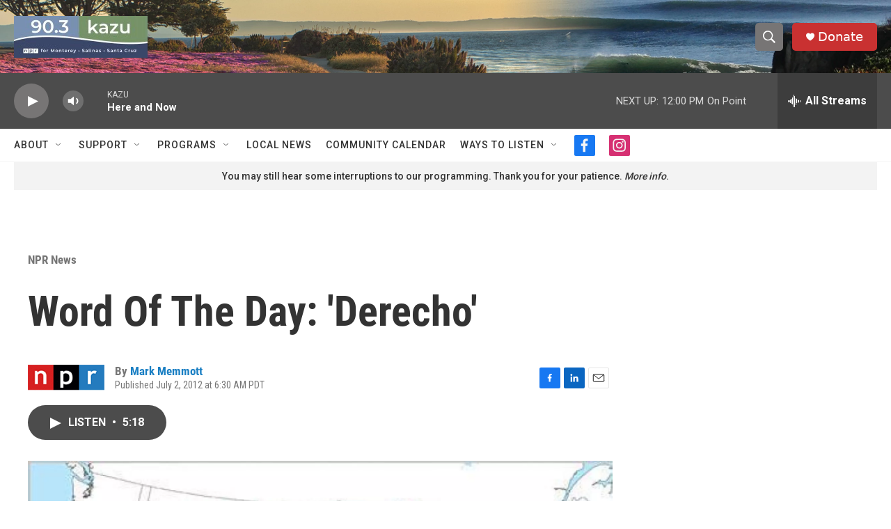

--- FILE ---
content_type: text/html; charset=utf-8
request_url: https://www.google.com/recaptcha/api2/aframe
body_size: 268
content:
<!DOCTYPE HTML><html><head><meta http-equiv="content-type" content="text/html; charset=UTF-8"></head><body><script nonce="uEvE7TLlXt3G5Gzx2oNHhw">/** Anti-fraud and anti-abuse applications only. See google.com/recaptcha */ try{var clients={'sodar':'https://pagead2.googlesyndication.com/pagead/sodar?'};window.addEventListener("message",function(a){try{if(a.source===window.parent){var b=JSON.parse(a.data);var c=clients[b['id']];if(c){var d=document.createElement('img');d.src=c+b['params']+'&rc='+(localStorage.getItem("rc::a")?sessionStorage.getItem("rc::b"):"");window.document.body.appendChild(d);sessionStorage.setItem("rc::e",parseInt(sessionStorage.getItem("rc::e")||0)+1);localStorage.setItem("rc::h",'1769624787746');}}}catch(b){}});window.parent.postMessage("_grecaptcha_ready", "*");}catch(b){}</script></body></html>